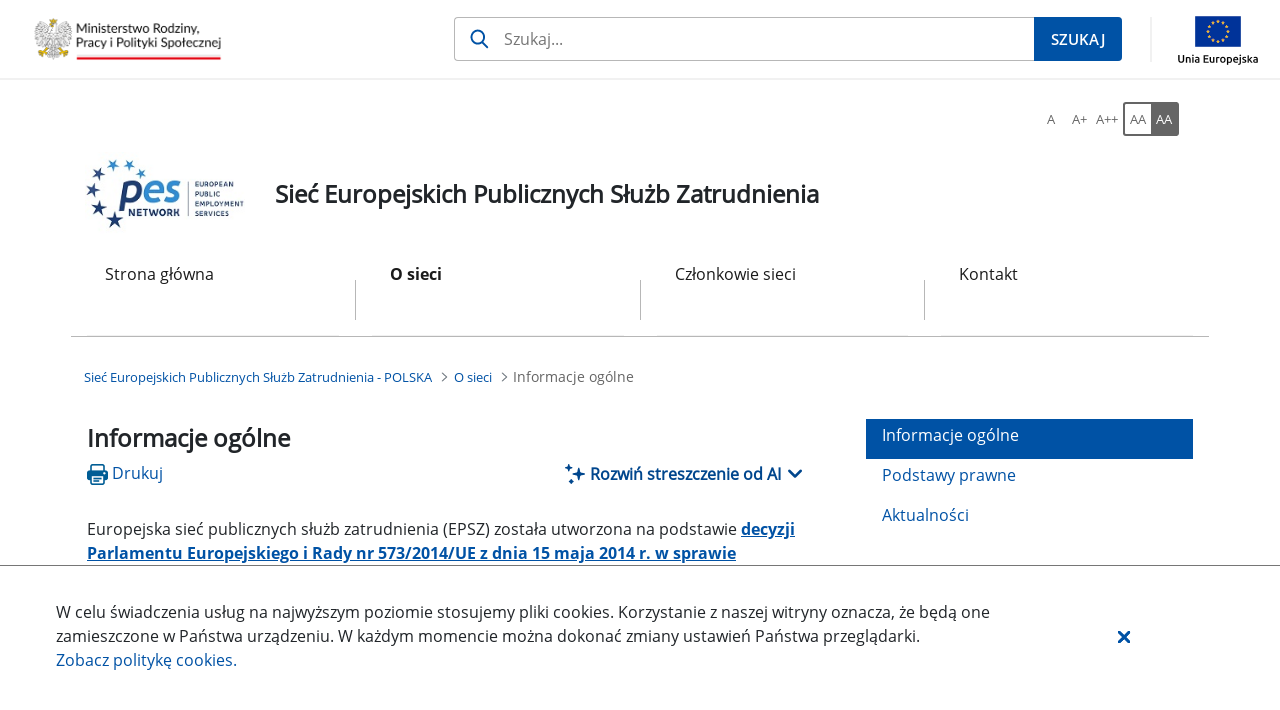

--- FILE ---
content_type: text/javascript
request_url: https://epsz.praca.gov.pl/o/epsz-theme/js/main.js?browserId=chrome&minifierType=js&languageId=pl_PL&t=1768585460000
body_size: 142
content:
/*1768585460000*/
AUI().ready(function(){});Liferay.Portlet.ready(function(a,b){});Liferay.on("allPortletsReady",function(){});